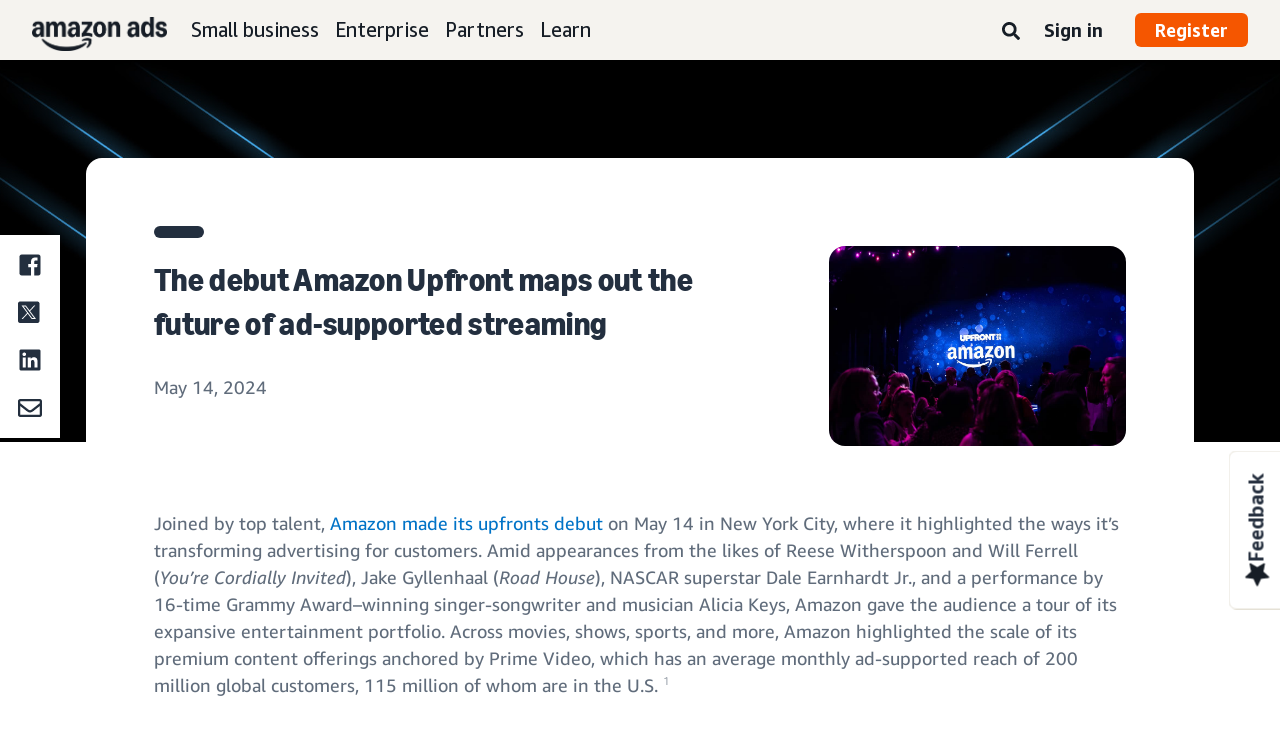

--- FILE ---
content_type: text/javascript
request_url: https://d3to2j74noptt3.cloudfront.net/268.js
body_size: 5936
content:
"use strict";(self.webpackChunk_amzn_a20m_react_web=self.webpackChunk_amzn_a20m_react_web||[]).push([[268],{4368:(e,a,t)=>{t.d(a,{c:()=>r});var s=t(5500),i=t.n(s),n=t(2312),o=t.n(n)()(i());o.push([e.id,'.feedback-float-tab-container{position:fixed;transform:rotate(-90deg);background:#fff;border:1px solid #e5e1d6;border-radius:8px 8px 0 0;cursor:pointer;bottom:9.375rem;right:-4.25rem;padding-top:4px;padding-right:18px;padding-bottom:28px;padding-left:18px}.feedback-float-tab-container.hidden{visibility:hidden}@media(max-width: 993px){.feedback-float-tab-container{display:none}}.feedback-float-tab-container.rtl{transform:rotate(90deg);left:-4.25rem;right:auto}.feedback-float-tab-container .feedback-float-tab{display:flex;align-items:center;margin:.5rem .25rem;gap:.5rem;text-decoration:none !important}.feedback-float-tab-container .feedback-float-tab.rtl svg{margin-right:auto;margin-left:0}.feedback-float-tab-container .feedback-float-tab.rtl .float-tab-text{margin-left:auto;margin-right:0}.feedback-float-tab-container .feedback-float-tab svg{margin-left:auto}.feedback-float-tab-container .feedback-float-tab .float-tab-text{font-family:"Amazon Ember";font-size:1.25rem;color:#252f3e;letter-spacing:0;margin-right:auto;font-weight:700}body:has(#social-share-container) .feedback-float-tab-container{bottom:19.5rem}',""]);const r=o},9248:(e,a,t)=>{t.d(a,{c:()=>r});var s=t(5500),i=t.n(s),n=t(2312),o=t.n(n)()(i());o.push([e.id,'#feedback-box .footer{display:flex;padding:0rem 2.25rem 1.5rem 2.25rem;justify-content:space-between;align-items:center;flex-direction:row-reverse}@media(max-width: 993px){#feedback-box .footer{box-shadow:0px -5px 8px 0px rgba(61,52,26,.2);flex-direction:row}}#feedback-box .footer .privacy-container{margin:.5rem 1rem 0 2.5rem}@media(max-width: 993px){#feedback-box .footer .privacy-container{margin:0rem 1rem 0 0rem;padding-left:0}}#feedback-box .footer .privacy-container.privacy-rtl{margin:.5rem 2.5rem 0 1rem}@media(max-width: 993px){#feedback-box .footer .privacy-container.privacy-rtl{margin:.5rem 1.5rem 0 1rem}}#feedback-box .footer .privacy-statement-text{color:#005ee5}#feedback-box .footer .privacy-statement-text:hover{text-decoration:underline}#feedback-box .footer .privacy-disclaimer-text{width:12rem;top:unset;bottom:1.5rem;left:calc(100% - 12rem)}@media(max-width: 993px){#feedback-box .footer .privacy-disclaimer-text{width:10rem;left:calc(100% - 6.7rem)}}#feedback-box .footer .privacy-disclaimer-text:before{border-width:5px 5px 0 5px;border-color:#161d26 rgba(0,0,0,0) rgba(0,0,0,0) rgba(0,0,0,0);top:100%}@media(max-width: 993px){#feedback-box .footer .privacy-disclaimer-text:before{left:51%}}#feedback-box .footer .privacy-disclaimer-text.privacy-rtl{left:unset;right:calc(100% - 6.7rem)}@media(max-width: 993px){#feedback-box .footer .privacy-disclaimer-text.privacy-rtl{left:unset;right:1.5rem}}@media(max-width: 993px){#feedback-box .footer .privacy-disclaimer-text.privacy-rtl:before{right:32%;left:unset}}@media(max-width: 993px){#feedback-box .footer{padding:1rem 1rem 1rem}}#feedback-box .footer #feedback-submit-button{background:#f55600;border:#f55600;border-radius:12px;width:max-content;font-family:"Ember Modern Display Standard";font-size:1.5rem;color:#fff;text-align:center;font-weight:700;padding:.5rem 1.5rem;cursor:pointer}#feedback-box .footer #feedback-submit-button:hover{background-color:#e55800}@media(max-width: 993px){#feedback-box .footer #feedback-submit-button{padding:.5rem 1.25rem;font-size:1.125rem;border-radius:6px}}',""]);const r=o},1200:(e,a,t)=>{t.d(a,{c:()=>r});var s=t(5500),i=t.n(s),n=t(2312),o=t.n(n)()(i());o.push([e.id,'#feedback-box .header .header-info{padding:1rem 2.25rem;border-radius:16px 16px 0 0;background:#fff;letter-spacing:.02rem;color:#161d26;font-weight:400;border-bottom:1px solid #a3aab5;font-family:"Amazon Ember";display:flex;align-items:center;justify-content:space-between}@media(max-width: 993px){#feedback-box .header .header-info{display:none;border-radius:0;padding:1.25rem 1rem 0}}#feedback-box .header .header-info .close-icon-button{scale:1.5;background:rgba(0,0,0,0);padding:0px;border:none;height:20px}#feedback-box .header .sub-header{font-family:"Amazon Ember Mono";font-size:.875rem;color:#161d26;padding:1rem 2.25rem 0rem;display:flex;align-items:center;justify-content:space-between;font-weight:700;text-transform:uppercase;letter-spacing:3px}@media(max-width: 993px){#feedback-box .header .sub-header{padding:1rem 1rem 1rem;font-size:1rem}}#feedback-box .header .page-nav{display:flex;gap:.35rem}#feedback-box .header .page-nav.rtl{flex-direction:row-reverse}#feedback-box .header .header-info-mobile{display:none}@media(max-width: 993px){#feedback-box .header .header-info-mobile{display:block;font-size:1.75rem;font-weight:700;color:#161d26;font-family:"Ember Modern Display Standard";margin:-1rem 0rem .5rem 1rem}}',""]);const r=o},6656:(e,a,t)=>{t.d(a,{c:()=>r});var s=t(5500),i=t.n(s),n=t(2312),o=t.n(n)()(i());o.push([e.id,'#feedback-box #feedback-question-pages{display:flex;overflow:hidden;position:relative;padding:0 0 1rem 0}@media(max-width: 993px){#feedback-box #feedback-question-pages{padding:0}}#feedback-box #feedback-question-pages .question-page{font-family:"Ember Modern Display Standard";font-size:2rem;color:#161d26;display:flex;flex-direction:column;flex:0 0 100%;transition:.5s;font-weight:700}@media(max-width: 993px){#feedback-box #feedback-question-pages .question-page{font-size:1.25rem;padding-bottom:2rem}}#feedback-box #feedback-question-pages .question-page ul{margin:0 2.25rem .5rem 0}@media(max-width: 993px){#feedback-box #feedback-question-pages .question-page ul{padding-left:1rem}}#feedback-box #feedback-question-pages .question-page li{cursor:pointer;list-style-type:none;background:#fff;border:2px solid #252f3e;border-radius:10px;padding:.5rem 1.3rem;margin:.5rem 2.25rem;display:flex;align-items:center;justify-content:center;font-family:"Amazon Ember";font-size:1.16rem}#feedback-box #feedback-question-pages .question-page li.selected,#feedback-box #feedback-question-pages .question-page li:hover,#feedback-box #feedback-question-pages .question-page li:focus{background:#161d26;color:#fff}@media(max-width: 993px){#feedback-box #feedback-question-pages .question-page li{margin:.5rem 1rem;font-size:1rem}}#feedback-box #feedback-question-pages .question-page .open-question{margin:0 2.25rem;font-family:"Amazon Ember";font-size:1.125rem}@media(max-width: 993px){#feedback-box #feedback-question-pages .question-page .open-question{margin:0 1rem}}#feedback-box #feedback-question-pages .question-page .open-question-hint{margin:.5rem 2.25rem;font-family:"Amazon Ember";font-size:.75rem;color:#36475d}@media(max-width: 993px){#feedback-box #feedback-question-pages .question-page .open-question-hint{margin:.5rem 1rem}}#feedback-box #feedback-question-pages .question-page textarea{background:#fff;border:1px solid #161d26;border-radius:16px;font-family:"Amazon Ember";margin:.5rem 2.25rem;padding:1rem;font-size:1rem;color:#161d26;resize:none}@media(max-width: 993px){#feedback-box #feedback-question-pages .question-page textarea{margin:.5rem 1rem}}#feedback-box #feedback-question-pages .question-page textarea:focus{outline:none}',""]);const r=o},7220:(e,a,t)=>{t.d(a,{c:()=>r});var s=t(5500),i=t.n(s),n=t(2312),o=t.n(n)()(i());o.push([e.id,'#a20m-feedback-modal{display:none;position:fixed;top:0;left:0;right:0;bottom:0;background:rgba(0,0,0,.5);flex-direction:column}@media(max-width: 993px){#a20m-feedback-modal{justify-content:flex-end}}#a20m-feedback-modal.open{display:flex;z-index:51}#a20m-feedback-modal .icon-x{display:none;background:rgba(0,0,0,0);border:none;position:absolute;left:calc(50% + 13rem);margin-top:calc(10% - 3.5rem);padding:1rem 0;cursor:pointer;z-index:10}#a20m-feedback-modal .icon-x svg{width:1.5rem;height:1.5rem}#a20m-feedback-modal .icon-x svg path{fill:#fff}#a20m-feedback-modal .icon-x.rtl{right:calc(50% + 13rem);left:unset}@media(max-width: 993px){#a20m-feedback-modal .icon-x{display:block;position:relative;margin:unset;left:90%;width:fit-content;scale:1.5}#a20m-feedback-modal .icon-x.rtl{right:90%;left:unset}}#a20m-feedback-modal #feedback-box{border-radius:16px;flex-direction:column;justify-content:space-between;position:relative;background:#fff;overflow-y:auto;width:65%;max-width:850px;margin:10% auto auto auto}@media(max-width: 993px){#a20m-feedback-modal #feedback-box{border-radius:0;position:relative;margin:unset;width:100%;max-height:calc(100% - 8rem);height:fit-content}}#a20m-feedback-modal .submission-failure-message,#a20m-feedback-modal .submission-success-page{display:none}#a20m-feedback-modal.submission-success #feedback-box{display:none}#a20m-feedback-modal.submission-success .submission-success-page{display:flex;flex-direction:column;align-items:center;justify-content:center;gap:1.125rem;position:relative;overflow-y:auto;width:31rem;margin:10% auto auto auto;border-radius:16px;background:#fff}@media(max-width: 993px){#a20m-feedback-modal.submission-success .submission-success-page{border-radius:0;position:relative;width:100%;margin:unset;max-height:calc(100% - 8rem)}}#a20m-feedback-modal.submission-success .submission-success-page .heading{font-family:"Ember Modern Display Standard";font-size:2rem;color:#161d26;text-align:center;font-weight:700}@media(max-width: 993px){#a20m-feedback-modal.submission-success .submission-success-page .heading{font-size:1.5rem}}#a20m-feedback-modal.submission-success .submission-success-page .subHeading{font-family:"Amazon Ember";font-size:1.25rem;color:#161d26;text-align:center;padding:0 4.5rem}@media(max-width: 993px){#a20m-feedback-modal.submission-success .submission-success-page .subHeading{font-size:1.125rem;padding:0 2rem}}@media(max-width: 993px){#a20m-feedback-modal.submission-failure #feedback-box .header .header-info{padding:.5rem 1rem 0}}#a20m-feedback-modal.submission-failure .submission-failure-message{display:block;text-align:left;background:rgba(250,53,0,.4);border:2px solid #f55600;border-radius:.5rem;margin:2.25rem 2.25rem 0 2.25rem;font-family:"Amazon Ember";font-size:1rem;color:#161d26;line-height:20px;padding:1rem 1.5rem}#a20m-feedback-modal.submission-failure .submission-failure-message.mobile{display:none}@media(max-width: 993px){#a20m-feedback-modal.submission-failure .submission-failure-message.mobile{display:block;margin:1rem}}@media(max-width: 993px){#a20m-feedback-modal.submission-failure .submission-failure-message.desktop{display:none}}body.unscrollable{position:fixed;width:100%}',""]);const r=o},2684:(e,a,t)=>{t.d(a,{c:()=>r});var s=t(5500),i=t.n(s),n=t(2312),o=t.n(n)()(i());o.push([e.id,".arrow-circle-nav{cursor:pointer;background:rgba(0,0,0,0) !important;border:none !important;padding:0 !important}.arrow-circle-nav svg{pointer-events:none;background-color:#161d26;box-sizing:content-box;padding:.4rem;border-radius:32px;color:#fff;width:1.7rem;height:1.7rem;opacity:1}.arrow-circle-nav.left path{transform:translateX(-20px)}.arrow-circle-nav.right path{transform:translate(20px)}.arrow-circle-nav:disabled{cursor:not-allowed}.arrow-circle-nav:disabled svg{opacity:.5}.arrow-circle-nav:hover svg{background-color:#252f3e}",""]);const r=o},2268:(e,a,t)=>{t.r(a),t.d(a,{default:()=>U});var s=t(7624),i=t(160),n=t(1504),o=t(9484),r=t(3592),d=t(8064),c=t(4596),l=t.n(c),m=t(6520),b=t.n(m),f=t(6176),u=t.n(f),g=t(5120),p=t.n(g),x=t(6808),h=t.n(x),k=t(1936),y=t.n(k),v=t(4368),w={};w.styleTagTransform=y(),w.setAttributes=p(),w.insert=u().bind(null,"head"),w.domAPI=b(),w.insertStyleElement=h(),l()(v.c,w),v.c&&v.c.locals&&v.c.locals;var j=t(5708),q=t(4388),_=t(2256),A=t(9888);const z=({width:e,height:a})=>(0,s.jsx)("svg",Object.assign({width:"24",height:"25",viewBox:"0 0 24 25",fill:"none",xmlns:"http://www.w3.org/2000/svg"},{children:(0,s.jsx)("path",{d:"M0.5 13.3283L7.34792 16.417C7.55152 16.5114 7.69056 16.7051 7.71539 16.9236L8.03321 19.8187L8.53476 24.3922L9.63222 24.7498L14.6825 19.188C14.8315 19.0241 15.0599 18.9496 15.2784 18.9943L22.6328 20.5238L23.3132 19.5902L19.5838 13.0651C19.4746 12.8714 19.4746 12.6331 19.5838 12.4344L23.3132 5.90928L22.6328 4.9757L15.2784 6.50519C15.0599 6.54988 14.8315 6.47539 14.6825 6.31152L9.63222 0.749755L8.53476 1.1073L7.71539 8.57595C7.69056 8.79941 7.55152 8.99308 7.34792 9.08246L0.499999 12.1712L0.5 13.3283Z",fill:"#161D26"})}));var L=t(6128),E=t(7268),C=t(7496);const O=({bundle:e})=>{const a=(0,i.w1)(_.Ss.contentDirection),t=(0,A.sZ)(a),n=(0,i.w1)(_.Ss.locale),o={"data-csa-c-type":"widget","data-csa-c-slot-id":"a20m-feedback-float-tab","data-csa-c-content-id":(0,C.We)(n)};return(0,s.jsx)("div",{children:(0,s.jsx)("div",Object.assign({className:`feedback-float-tab-container ${t}`,onClick:e=>{e.preventDefault();const a=document.getElementById("a20m-feedback-modal");if(a){a.classList.toggle("open");const e=-1*(document.body.scrollTop||document.documentElement.scrollTop);document.body.classList.toggle("unscrollable"),a.classList.contains("open")&&(document.body.setAttribute("style",`top:${e}px`),(0,L.u)(E.e_,E.K_))}}},o,{children:(0,s.jsxs)("a",Object.assign({className:`feedback-float-tab ${t}`,href:"#"},{children:[(0,s.jsx)(z,{height:20,width:20}),(0,s.jsx)("span",Object.assign({className:"float-tab-text"},{children:e.getMessage("adsamazon_feedback")}))]}))}))})};var N=t(7220),I={};I.styleTagTransform=y(),I.setAttributes=p(),I.insert=u().bind(null,"head"),I.domAPI=b(),I.insertStyleElement=h(),l()(N.c,I),N.c&&N.c.locals&&N.c.locals;const S=({width:e,height:a})=>(0,s.jsx)("svg",Object.assign({width:e,height:a,viewBox:"0 0 36 36",version:"1.1"},{children:(0,s.jsx)("g",Object.assign({id:"CheckCircle",stroke:"none",strokeWidth:"1",fill:"none",fillRule:"evenodd"},{children:(0,s.jsx)("g",Object.assign({id:"Group",fill:"#26BF81",fillRule:"nonzero"},{children:(0,s.jsx)("g",Object.assign({id:"Check-circle-Copy"},{children:(0,s.jsx)("path",{d:"M36,18 C36,27.9411532 27.9411532,36 18,36 C8.05884677,36 0,27.9411532 0,18 C0,8.05884677 8.05884677,0 18,0 C27.9411532,0 36,8.05884677 36,18 Z M15.9179516,27.5308548 L29.2727903,14.1760161 C29.7262742,13.7225323 29.7262742,12.9872177 29.2727903,12.5337339 L27.6305081,10.8914516 C27.1770242,10.4378952 26.4417097,10.4378952 25.9881532,10.8914516 L15.0967742,21.7827581 L10.0118468,16.6978306 C9.5583629,16.2443468 8.82304839,16.2443468 8.36949194,16.6978306 L6.72720968,18.3401129 C6.27372581,18.7935968 6.27372581,19.5289113 6.72720968,19.9823952 L14.2755968,27.5307823 C14.7291532,27.9843387 15.4643952,27.9843387 15.9179516,27.5308548 L15.9179516,27.5308548 Z",id:"check-circle"})}))}))}))}));var M=t(1200),T={};T.styleTagTransform=y(),T.setAttributes=p(),T.insert=u().bind(null,"head"),T.domAPI=b(),T.insertStyleElement=h(),l()(M.c,T),M.c&&M.c.locals&&M.c.locals;var D=t(5721);const $=(e,a)=>(0,s.jsxs)("div",Object.assign({className:`submission-failure-message ${a}`},{children:[(0,s.jsxs)("b",{children:[" ",e.length>0&&e[0]," "]}),(0,s.jsx)("br",{})," ",e.length>1&&e[1]]})),B=({bundle:e})=>{const a=(0,i.w1)(_.Ss.contentDirection),t=(0,A.ae)(a),o=(0,i.w1)(j.Ss.pageNumber),c=(0,i.w1)(j.Ss.answerData),l=(0,q.Ab)(),m=(0,A.Ij)(e.getMessage("adsamazon_feedback_tech_difficulty")),[b,f]=(0,n.useState)(!0),[u,g]=(0,n.useState)(!0);(0,n.useEffect)((()=>{p()}),[o]);const p=()=>{document.getElementById("feedback-indicator")&&(document.getElementById("feedback-indicator").textContent=e.getMessage("adsamazon_feedback_question_indicator").replace("1",o.toString())),f(1===o),o===E.im||x()?g(!0):g(!1),Object.keys(c).length<E.it?(0,A.sj)("feedback-submit-button",!0):(0,A.sj)("feedback-submit-button",!1)},x=()=>{if(document.getElementById("feedback-question-pages")){const e=document.getElementById("feedback-question-pages").children.item(o-1);if(e)return o<E.im&&!e.querySelector("li.selected")}return!0},h=e=>{const a="right",s=e.target.classList.contains(a)||e.target.parentNode.classList.contains(a);if(x()&&s)return;let i,n=o,r=100*n;s?n!==E.im&&(n+=1,i=t?`${r}%`:`-${r}%`):1!==n&&(n-=1,r=100*(n-1),i=t?`${r}%`:`-${r}%`),i&&(document.querySelectorAll(".question-page").forEach(((e,a,t)=>{a===n-1?e.setAttribute("style",`visibility:visible;transform:translateX(${i})`):e.setAttribute("style",`visibility:hidden;transform:translateX(${i})`)})),l(j.ay.setPageNumber(n)))};return(0,s.jsxs)("div",Object.assign({className:"header"},{children:[$(m,E.qU),(0,s.jsxs)("div",Object.assign({className:"header-info"},{children:[e.getMessage("adsamazon_feedback_request"),(0,s.jsx)("button",Object.assign({type:"button",className:"close-icon-button",onClick:()=>{const e=-1*parseInt(document.body.style.top);document.getElementById("a20m-feedback-modal").classList.remove("open"),document.body.classList.remove("unscrollable"),window.scrollTo({top:e})}},{children:(0,s.jsx)(r.I,{type:d.v})}))]})),$(m,E.Cs),(0,s.jsxs)("div",Object.assign({className:"sub-header"},{children:[(0,s.jsx)("div",Object.assign({id:"feedback-indicator"},{children:e.getMessage("adsamazon_feedback_question_indicator")})),(0,s.jsxs)("div",Object.assign({className:"page-nav "+(t?"rtl":"")},{children:[(0,s.jsx)(D.y,{direction:"left",onClick:h,ariaLabel:e.getMessage("adsamazon_feedback_prev_question_aria_label"),disabled:b}),(0,s.jsx)(D.y,{direction:"right",onClick:h,ariaLabel:e.getMessage("adsamazon_feedback_next_question_aria_label"),disabled:u})]}))]})),(0,s.jsx)("div",Object.assign({className:"header-info-mobile"},{children:e.getMessage("adsamazon_feedback_request")}))]}))};var F=t(6656),P={};P.styleTagTransform=y(),P.setAttributes=p(),P.insert=u().bind(null,"head"),P.domAPI=b(),P.insertStyleElement=h(),l()(F.c,P),F.c&&F.c.locals&&F.c.locals;const Q=({bundle:e})=>{const a=(0,i.w1)(_.Ss.contentDirection),t=(0,A.ae)(a),o=(0,i.w1)(j.Ss.feedbackQuestionData),r=(0,i.w1)(j.Ss.pageNumber),d=(0,q.Ab)();(0,n.useEffect)((()=>{const e=document.getElementById("feedback-input");e&&e.addEventListener("input",l);const a=document.getElementById("feedback-question-pages");return a&&a.addEventListener("keydown",m),()=>{null==e||e.removeEventListener("input",l),null==a||a.removeEventListener("keydown",m)}}),[r]);const c=e=>{if("hidden"!==e.target.parentElement.style.visibility){const a=e.target.parentElement.querySelector("li.selected");a&&a.classList.remove("selected"),e.target.classList.add("selected");let s=r;if(d(j.ay.saveFeedbackAnswer({question:o.questionAndAnswerList[s-1].questionCopy,curAnswer:{questionNumber:s,isOpenQuestion:!1,answer:e.target.getAttribute("data-score")}})),s<E.im){const e=100*s;s+=1;const a=t?`${e}%`:`-${e}%`;document.querySelectorAll(".question-page").forEach(((e,t,i)=>{t===s-1?e.setAttribute("style",`visibility:visible;transform:translateX(${a})`):e.setAttribute("style",`visibility:hidden;transform:translateX(${a})`)})),d(j.ay.setPageNumber(s))}}},l=(0,n.useCallback)((e=>{const a=e.target.value.trim();a&&a.length>0&&d(j.ay.saveFeedbackAnswer({question:o.openQuestionCopy,curAnswer:{questionNumber:E.im,isOpenQuestion:!0,answer:a}}))}),[]),m=(0,n.useCallback)((e=>{e.keyCode===E.Yh&&["top-score-answer","mid-score-answer","low-score-answer"].includes(e.target.className)&&c(e)}),[r]);return(0,s.jsxs)("div",Object.assign({id:"feedback-question-pages"},{children:[o.questionAndAnswerList.map(((e,a)=>(0,s.jsxs)("div",Object.assign({className:"question-page"},{children:[(0,s.jsx)("ul",Object.assign({className:"rating-question"},{children:e.question})),(0,s.jsx)("li",Object.assign({className:"top-score-answer","data-score":"3",tabIndex:0,onClick:c},{children:e.topScoreAnswer})),(0,s.jsx)("li",Object.assign({className:"mid-score-answer","data-score":"2",tabIndex:0,onClick:c},{children:e.midScoreAnswer})),(0,s.jsx)("li",Object.assign({className:"low-score-answer","data-score":"1",tabIndex:0,onClick:c},{children:e.lowScoreAnswer}))]}),`question-${a}`))),(0,s.jsxs)("div",Object.assign({className:"question-page"},{children:[(0,s.jsx)("div",Object.assign({className:"open-question"},{children:o.openQuestion})),(0,s.jsx)("div",Object.assign({className:"open-question-hint"},{children:e.getMessage("adsamazon_feedback_open_question_hint")})),(0,s.jsx)("textarea",{id:"feedback-input",name:"feedback",className:"feedback-input-box",cols:25,rows:6,maxLength:500,placeholder:e.getMessage("adsamazon_feedback_open_question_answer_default"),autoComplete:"off",spellCheck:"true","aria-label":e.getMessage("adsamazon_feedback")})]}))]}))};var X=t(7648),H=t(9248),R={};R.styleTagTransform=y(),R.setAttributes=p(),R.insert=u().bind(null,"head"),R.domAPI=b(),R.insertStyleElement=h(),l()(H.c,R),H.c&&H.c.locals&&H.c.locals;const W=({bundle:e})=>{const a=(0,i.w1)(j.Ss.answerData),t=(0,i.w1)(j.Ss.pageNumber),o=(0,i.w1)(j.Ss.feedbackQuestionData),r=(0,q.Ab)();(0,n.useEffect)((()=>{d()}),[t]);const d=()=>{Object.keys(a).length<E.it?(0,A.sj)("feedback-submit-button",!0):(0,A.sj)("feedback-submit-button",!1)};return(0,s.jsxs)("div",Object.assign({className:"footer"},{children:[(0,s.jsx)(X.c,{platform:"desktop",type:"feedback",disclaimerStringId:"adsamazon_feedback_privacy_statement"}),(0,s.jsx)("button",Object.assign({id:"feedback-submit-button",type:"submit",disabled:Object.keys(a).length<E.it,onClick:()=>{r(j.ay.submitFeedbackAnswer(o.surveyId,o.subpageType,a)),(0,L.u)(E.Mn,E.A3)}},{children:e.getMessage("adsamazon_feedback_submit")}))]}))},Z=({bundle:e})=>{const a=(0,n.useRef)(null),t=(0,n.useRef)(null),o=e.getMessage("adsamazon_feedback_thank_you").split("!"),c=(0,i.w1)(_.Ss.contentDirection);return(0,n.useEffect)((()=>{const e=a.current,s=t.current;e.setAttribute("tabIndex","0");const i=new MutationObserver((a=>{a.forEach((a=>{"attributes"===a.type&&"class"===a.attributeName&&s.classList.contains("open")&&e.focus()}))}));return i.observe(s,{attributes:!0,attributeFilter:["class"]}),()=>i.disconnect()}),[]),(0,s.jsxs)("div",Object.assign({id:"a20m-feedback-modal",onClick:e=>{const a=document.getElementById("feedback-box");let t=e.target;for(;t;){if(t===a)return;t=t.parentNode}const s=-1*parseInt(document.body.style.top);document.getElementById("a20m-feedback-modal").classList.remove("open"),document.body.classList.remove("unscrollable"),window.scrollTo({top:s})},ref:t},{children:[(0,s.jsx)("button",Object.assign({className:`icon-x ${c}`,type:"button"},{children:(0,s.jsx)(r.I,{type:d.H})})),(0,s.jsxs)("div",Object.assign({id:"feedback-box","aria-modal":"true",tabIndex:0,ref:a},{children:[(0,s.jsx)(B,{bundle:e}),(0,s.jsx)(Q,{bundle:e}),(0,s.jsx)(W,{bundle:e})]})),(0,s.jsxs)("div",Object.assign({className:"submission-success-page"},{children:[(0,s.jsx)("div",Object.assign({className:"success-icon"},{children:(0,s.jsx)(S,{width:36,height:36})})),(0,s.jsx)("div",Object.assign({className:"heading"},{children:o.length>0&&o[0]+"!"})),(0,s.jsx)("div",Object.assign({className:"subHeading"},{children:o.length>1&&o[1]}))]}))]}))},U=({elementId:e})=>{const a=(0,i.w1)(j.Ss.feedbackQuestionData),t=(0,q.Ab)();(0,n.useEffect)((()=>{c()}),[]);const c=()=>{const a=(e=>{let a=document.getElementById(e).getAttribute("data-subpage-type");if(!a){const e=document.querySelector('meta[name="subpageType"]');e&&(a=e.getAttribute("content"))}return a})(e);a&&t(j.ay.fetchFeedbackQuestionData(a))},[l,m]=(0,o.MB)("app.components.Feedback");return m?(0,s.jsx)(r.I,{type:d.n,style:{opacity:"0.5"},"aria-hidden":"true"}):null!==a?(0,s.jsxs)("div",{children:[(0,s.jsx)("div",{children:(0,s.jsx)(O,{bundle:l})}),(0,s.jsx)("div",{children:(0,s.jsx)(Z,{bundle:l})})]}):null}},5721:(e,a,t)=>{t.d(a,{y:()=>y});var s=t(7624),i=t(3592),n=t(6628),o=t(4596),r=t.n(o),d=t(6520),c=t.n(d),l=t(6176),m=t.n(l),b=t(5120),f=t.n(b),u=t(6808),g=t.n(u),p=t(1936),x=t.n(p),h=t(2684),k={};k.styleTagTransform=x(),k.setAttributes=f(),k.insert=m().bind(null,"head"),k.domAPI=c(),k.insertStyleElement=g(),r()(h.c,k),h.c&&h.c.locals&&h.c.locals;const y=({direction:e,onClick:a,ariaLabel:t,disabled:o})=>(0,s.jsx)("button",Object.assign({className:`arrow-circle-nav ${e}`,type:"button",onClick:a,"aria-label":t,disabled:o||!1},{children:"left"===e?(0,s.jsx)(i.I,{type:n.c,"aria-hidden":!0}):(0,s.jsx)(i.I,{type:n.d,"aria-hidden":!0})}))},6128:(e,a,t)=>{t.d(a,{I:()=>o,u:()=>n});var s=t(7496),i=t(9888);const n=(e,a)=>{if(e){const t={eventType:"Feedback",eventComponentTag:e,eventDetail:{action:a}};(0,s.IN)(t)}},o=(e,a,t,n,o)=>{if(e){const r={eventType:"Feedback",eventComponentTag:e,eventDetail:{action:a,surveyId:n,locale:o,pageUriWithoutLocale:(0,s.We)(o),subpageType:t,platform:(0,i.AL)()}};(0,s.IN)(r)}}}}]);